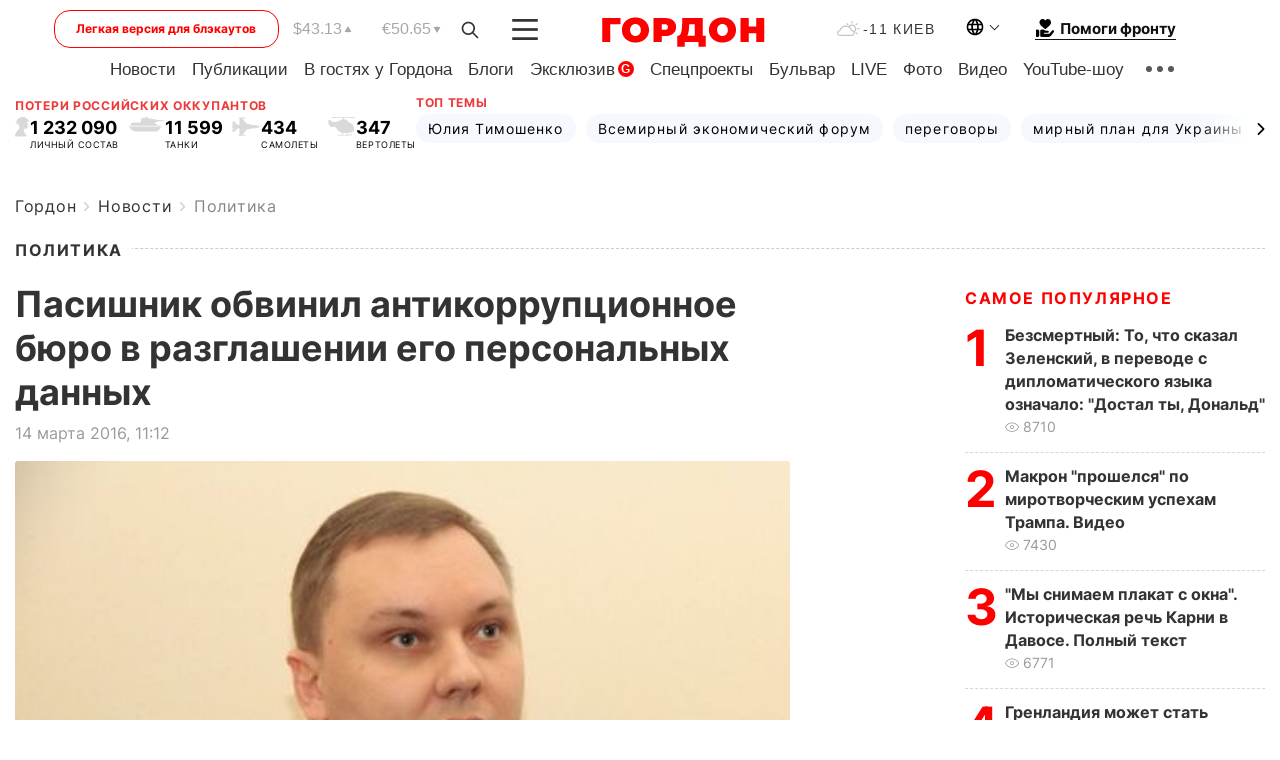

--- FILE ---
content_type: text/html; charset=utf-8
request_url: https://www.google.com/recaptcha/api2/aframe
body_size: 267
content:
<!DOCTYPE HTML><html><head><meta http-equiv="content-type" content="text/html; charset=UTF-8"></head><body><script nonce="UiMEG7_n_5gFryO85RRxEg">/** Anti-fraud and anti-abuse applications only. See google.com/recaptcha */ try{var clients={'sodar':'https://pagead2.googlesyndication.com/pagead/sodar?'};window.addEventListener("message",function(a){try{if(a.source===window.parent){var b=JSON.parse(a.data);var c=clients[b['id']];if(c){var d=document.createElement('img');d.src=c+b['params']+'&rc='+(localStorage.getItem("rc::a")?sessionStorage.getItem("rc::b"):"");window.document.body.appendChild(d);sessionStorage.setItem("rc::e",parseInt(sessionStorage.getItem("rc::e")||0)+1);localStorage.setItem("rc::h",'1769223308754');}}}catch(b){}});window.parent.postMessage("_grecaptcha_ready", "*");}catch(b){}</script></body></html>

--- FILE ---
content_type: application/javascript; charset=utf-8
request_url: https://fundingchoicesmessages.google.com/f/AGSKWxX_vIHDDUoBjUmBjS7jbniGuBKD8owuToMmoifDGe8WjODGlBzepbBbwuspPt694ZIdcwyxHRI8om9wH40NeJeDCnCeVxR6F2T4VxlDwElYYa5vijuc91Lz2rap0mYAO0OAnkMQAyaJA4hpGkeEnN4mKAsM6j1WUTGuKetFLXvow92H2D0PG_pG5zfW/__dart_ads./footer-ad-/satnetads./scripts/ads.-Advert-JPEG-
body_size: -1289
content:
window['553b887a-ce22-41c4-b32c-7e5c70e78ad7'] = true;